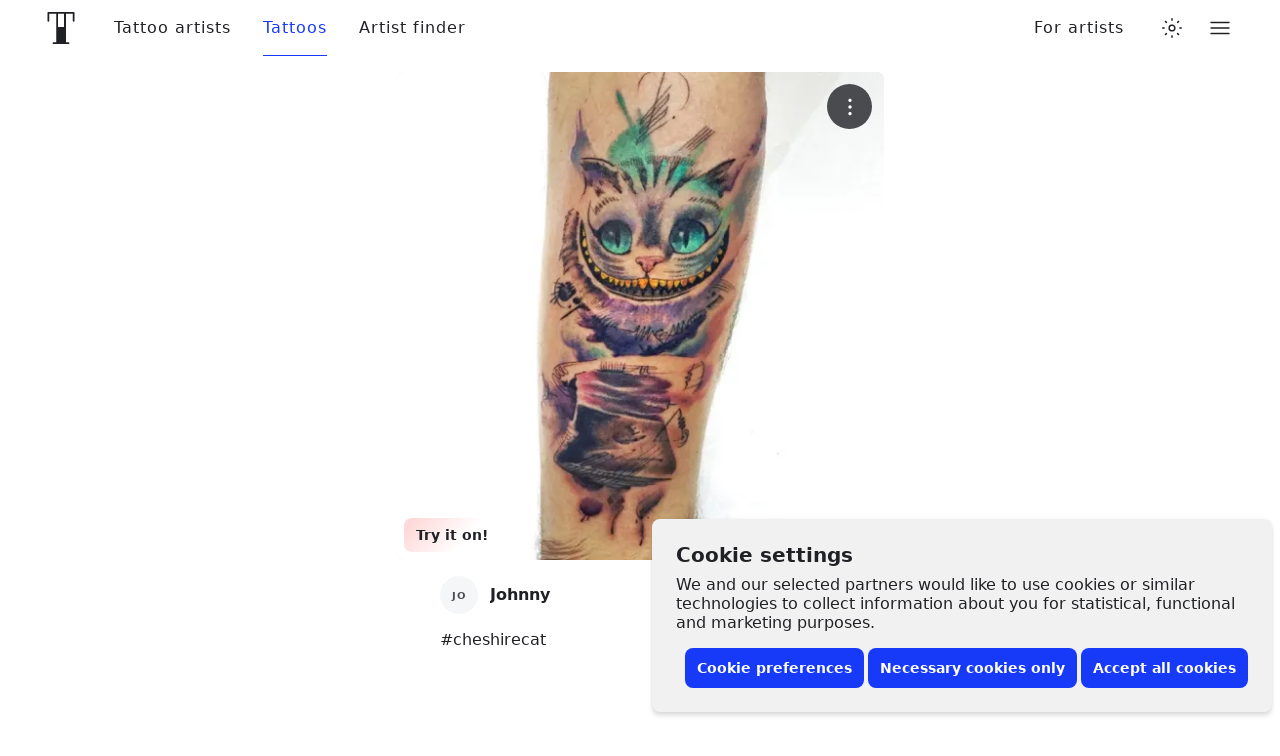

--- FILE ---
content_type: text/css
request_url: https://www.tattoodo.com/static/assets/3af4f95c.css
body_size: 2596
content:
.We09vCd{appearance:none;background-color:var(--429669166);border:0;border-radius:50%;color:var(--1782081665);display:block;font-weight:600;letter-spacing:1px;max-width:100%;overflow:hidden;padding:0;position:relative;text-transform:uppercase;transform:translateZ(0);width:1em}button.We09vCd{cursor:pointer}.We09vCd:before{content:"";display:block;padding-bottom:100%;position:relative;width:100%}.SlylhWl{background-color:var(--2880914188);color:var(--2574810031)}.aLhxuoH{background-color:var(--1235219442);color:var(--2574810031)}.SlylhWl .XkSYAw8{opacity:.8}.uX16qgY{height:100%;left:0;object-fit:cover;position:absolute;top:0;width:100%}.XkSYAw8{font-size:.25em;left:50%;line-height:1;position:absolute;top:50%;transform:translateX(-50%) translateY(-50%)}.HLMnt6_{perspective:1000px;position:relative}.naG_zxz{z-index:300}.viriGnH{align-items:center;appearance:none;background-color:initial;border:0;color:inherit;color:var(--2574810031);cursor:pointer;display:flex;height:56px;justify-content:center;padding:0;position:relative;width:40px}.DeY6DtG .RvOwJ45,.DeY6DtG .viriGnH{appearance:none;background-color:var(--827732822);border:0;border-radius:8px;box-shadow:0 8px 16px 0 #0000000f,0 0 1px 0 #0000000f;cursor:pointer;height:40px;padding:8px 10px;position:relative}.DeY6DtG .RvOwJ45:before,.DeY6DtG .viriGnH:before{border-radius:inherit;bottom:0;box-shadow:0 2px 6px 0 #0000000d,0 6px 18px #0000000d;content:"";left:0;opacity:0;pointer-events:none;position:absolute;right:0;top:0;transition:opacity var(--transition)}.DeY6DtG .RvOwJ45:hover:before,.DeY6DtG .viriGnH:hover:before{opacity:1}@media only screen and (min-width:768px){.DeY6DtG .RvOwJ45,.DeY6DtG .viriGnH{height:48px}}.zngFTj6:before{animation:GyLWZsA var(--transition) forwards;border:1px solid #e4e4e4;border-radius:50%;content:"";height:40px;left:50%;opacity:0;position:absolute;top:50%;transform:translateX(-50%) translateY(-50%);width:40px}.RvOwJ45{align-items:center;appearance:none;background-color:initial;border:0;color:inherit;cursor:pointer;display:flex;flex-direction:row;height:56px;justify-content:center;padding:0;transform:translateZ(0)}.zNoQoB6{position:relative}.iZXs46x .zNoQoB6:before{animation:EEEHK2B .2s cubic-bezier(.2,0,.4,1) forwards;background-color:var(--2150972227);border-radius:50%;box-shadow:0 0 0 2px #fff;content:"";height:8px;position:absolute;right:0;top:0;width:8px;z-index:2}@keyframes EEEHK2B{0%{transform:scale(0)}to{transform:scale(1)}}.qFFie9A{color:inherit;font-size:14px;margin-left:8px;transform:rotateX(0);transition:transform var(--transition)}.ouHgmXv .qFFie9A,.zngFTj6 .qFFie9A{transform:rotateX(-180deg)}.px5HzQF{animation-duration:.2s;animation-fill-mode:forwards;animation-iteration-count:1;animation-name:GyLWZsA;animation-timing-function:cubic-bezier(.2,0,.4,1);appearance:none;background-color:#000;border:0;bottom:0;height:auto;left:0;opacity:.62;position:absolute;right:0;top:0;width:auto;z-index:200}@keyframes GyLWZsA{0%{opacity:0}to{opacity:.62}}.MZBnDCp{align-items:center;appearance:none;background-color:var(--1235219442);border:1px solid var(--981189211);border-radius:8px;color:var(--2574810031);cursor:pointer;display:flex;height:40px;justify-content:center;padding:0 12px;position:relative}.MZBnDCp:before{border-radius:inherit;bottom:0;box-shadow:0 2px 6px 0 #0000000d,0 6px 18px #0000000d;content:"";left:0;opacity:0;pointer-events:none;position:absolute;right:0;top:0;transition:opacity var(--transition)}.MZBnDCp:hover:before{opacity:1}.Ecg7pst{font-size:20px;margin-right:4px}.fZ5L8OJ{font-size:14px;font-weight:600}.pTnOZE1{--list-padding-horizontal:16px;--list-padding-vertical:calc(var(--padding, 12px)*0.75);display:flex;flex-direction:column;font-size:16px;width:100%}.M1lALeK{--list-padding-vertical:calc(var(--list-padding-horizontal)*var(--airy))}.KicTcJL{--list-padding-horizontal:var(--padding,16px);margin:calc(var(--list-padding-horizontal)*-1);width:calc(100% + var(--list-padding-horizontal)*2)}.EMP1SUc{--list-padding-horizontal:var(--padding,16px);margin:0 calc(var(--list-padding-horizontal)*-1);width:calc(100% + var(--list-padding-horizontal)*2)}.DdwdKr6{--list-padding-vertical:var(--padding,16px);margin:calc(var(--list-padding-vertical)*-1) 0;width:calc(100% + var(--list-padding-vertical)*2)}.QS9AVlb{background-color:var(--981189211);height:1px;margin:calc(var(--list-padding-vertical)*.25) 0;width:100%}.Pt5vqF2{appearance:none;background-color:initial;border:0;color:var(--2574810031);display:block;padding:0;padding:var(--list-padding-vertical) var(--list-padding-horizontal);position:relative;text-align:left;transition:opacity var(--transition);width:100%;z-index:0}.r6DEVsi{cursor:pointer}.Pt5vqF2.URNqd8r{opacity:.6;pointer-events:none}.xxBPzmc .Pt5vqF2:not(.qayVH5i):not(:hover){opacity:.6}.Pt5vqF2.qayVH5i:before,.r6DEVsi:before{background-color:var(--3644322065);border-radius:8px;bottom:calc(var(--list-padding-vertical)*.35);content:"";left:calc(var(--list-padding-horizontal)*.3);opacity:0;pointer-events:none;position:absolute;right:calc(var(--list-padding-horizontal)*.3);top:calc(var(--list-padding-vertical)*.35);transform:scale(.94);transition:opacity var(--transition),transform var(--transition);z-index:-1}@media (prefers-color-scheme:dark){html.auto-theme .Pt5vqF2.qayVH5i:before,html.auto-theme .r6DEVsi:before{background-color:var(--3502636724)}}html.dark .Pt5vqF2.qayVH5i:before,html.dark .r6DEVsi:before{background-color:var(--3502636724)}html.lights-out .Pt5vqF2.qayVH5i:before,html.lights-out .r6DEVsi:before{background-color:var(--3502636724)}.Pt5vqF2.qayVH5i:before,.r6DEVsi:hover:before{opacity:1;transform:scale(1);transition-duration:.1s}.KicTcJL .Pt5vqF2:before{left:calc(var(--list-padding-horizontal)*.25);right:calc(var(--list-padding-horizontal)*.25)}.C9pVXJ_{align-items:center;appearance:none;background-color:initial;border:0;display:flex;flex-direction:row;gap:12px;justify-content:flex-start;line-height:1.2;padding:0;position:relative;text-align:left;transition:background-color var(--transition);width:100%;z-index:0}.xv2DMvS{align-items:center;display:flex;font-size:1.5em;height:1em;justify-content:center;width:1em}.wUk8uKC{display:flex;flex-direction:column;flex-grow:1;gap:2px;min-width:0}.Yl48Vlp{align-items:center;display:flex;flex-direction:row;font-weight:500;justify-content:flex-start;margin:0;min-width:0;overflow:hidden;text-overflow:ellipsis;white-space:nowrap}.FKApSAL{margin:0;white-space:pre-wrap}.aC3RF_s{flex-shrink:0;margin-left:auto}.sBEnSdK .wUk8uKC{color:var(--2150972227)}.ocZybdz{align-items:center;appearance:none;background-color:initial;border:0;color:var(--2574810031);cursor:pointer;display:flex;font-size:20px;height:32px;justify-content:center;padding:0;position:relative;width:32px;z-index:0}.ocZybdz:before{background-color:var(--3502636724);border:1px solid var(--981189211);border-radius:8px;content:"";height:100%;left:0;opacity:0;pointer-events:none;position:absolute;top:0;transform:scale(.95);transition:opacity var(--transition),transform var(--transition);width:100%;z-index:-1}.ocZybdz:hover:before{opacity:1;transform:scale(1)}.eLZ_yur{--link-spacing:16px;flex-grow:0;flex-shrink:0;height:56px;position:sticky;top:0;width:100%;z-index:300}@media (min-width:900px){.eLZ_yur{--link-spacing:32px}}.PewYkuJ{opacity:0;pointer-events:none}.nC2dEIB{align-items:stretch;animation-fill-mode:forwards;backdrop-filter:blur(6px);background-color:initial;color:var(--2574810031);display:flex;flex-direction:column;height:56px;justify-content:center}.nC2dEIB:before{background-color:var(--2574810031);bottom:0;content:"";left:0;opacity:0;pointer-events:none;position:absolute;right:0;top:0;transition:opacity var(--theme--transition);z-index:0}.nC2dEIB:after{background-color:var(--827732822);bottom:0;content:"";left:0;pointer-events:none;position:absolute;right:0;top:0;transition:opacity var(--theme--transition);z-index:0}.bK9gEMa{flex-grow:0;margin-left:-16px;order:1}.JL8J5I_{order:4}.cecVvsX{font-size:32px;padding:12px 8px}@media only screen and (min-width:1024px){.cecVvsX{padding:12px 21px}}.cecVvsX svg{width:1em}.bK9gEMa svg{margin:0 auto}@media only screen and (min-width:1024px){.bK9gEMa svg{margin:0}}.hImrPA6{align-items:center;display:flex;flex-direction:row;justify-content:flex-start;position:relative;width:100%;z-index:1}.nbTNy1a{order:3}.xygOsrP{display:none}@media only screen and (min-width:768px){.xygOsrP{align-items:center;display:flex;flex-direction:row;height:56px;justify-content:flex-end;padding:0 16px}}.pmAHiQ0{display:none}@media only screen and (min-width:768px){.pmAHiQ0{align-items:center;display:flex;flex-direction:row;height:56px;justify-content:flex-end;order:5;padding:0 16px}}.xygOsrP>ul{display:flex;flex-direction:row;flex-wrap:nowrap;height:100%;list-style-type:none;margin:0;padding:0}.Y5EYRZy{align-items:center;display:flex;flex-direction:column;height:100%;justify-content:center;position:relative}.Y5EYRZy:first-child{margin-left:calc(var(--link-spacing)/2)}@media (min-width:1280px){.Y5EYRZy:first-child{margin-left:calc(var(--link-spacing)/-2)}}.DybFx3n{appearance:none;background:#0000;border:0;cursor:pointer;display:block;font-size:16px;font-weight:500;letter-spacing:1px;padding:0 calc(var(--link-spacing)/2);transition:color var(--theme--transition);white-space:nowrap}.c2kwZIn{color:var(--2301541356)!important}@media (prefers-color-scheme:dark){html.auto-theme .c2kwZIn{color:#fff!important}}html.dark .c2kwZIn{color:#fff!important}html.lights-out .c2kwZIn{color:#fff!important}.DybFx3n:before{bottom:0;content:"";left:0;position:absolute;right:0;top:0}.DybFx3n:after{background-color:currentColor;bottom:0;content:"";display:block;height:1px;left:calc(var(--link-spacing)/2);position:absolute;right:calc(var(--link-spacing)/2);transform:scaleX(0);transform-origin:center center;transition:transform var(--transition)}.DybFx3n:hover:after,.c2kwZIn:after{transform:scaleX(1)}.oD9jlGp{flex-grow:1;order:3}.fq6sUyD{margin-left:12px;order:7}.HYsxjvz{position:relative}.PThdwHw{background-color:var(--590345169);border-radius:16px;box-shadow:0 0 1px 0 #0000000a,0 8px 16px 0 #0000000a;display:flex;flex-direction:column;left:50%;list-style-type:none;margin:0;min-width:190px;opacity:0;padding:0;pointer-events:none;position:absolute;top:100%;transform:translateY(-16px) translateX(-50%);transition:opacity var(--transition),transform var(--transition);z-index:1}.HYsxjvz:hover .PThdwHw{opacity:1;pointer-events:all;transform:translateY(0) translateX(-50%)}.fIqSllO{padding:8px}.fIqSllO+.fIqSllO{border-top:1px solid var(--2614808855)}.jQYAzQI{appearance:none;background-color:initial;border:0;color:var(--2574810031);cursor:pointer;display:block;font-size:16px;padding:16px 8px;position:relative;text-align:left;width:100%}.jQYAzQI:before{background-color:var(--3502636724);border-radius:8px;bottom:0;content:"";left:0;opacity:0;pointer-events:none;position:absolute;right:0;top:0;transition:opacity var(--transition);z-index:-1}.jQYAzQI:hover:before{opacity:1}.NXjR_Vm{align-items:center;display:flex;order:6}
/*# sourceMappingURL=b6bcfa2e.js.map*/